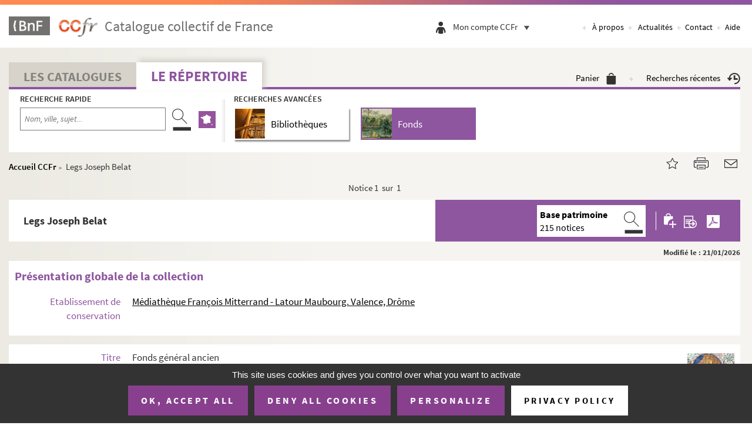

--- FILE ---
content_type: text/html;charset=UTF-8
request_url: https://ccfr.bnf.fr/portailccfr/ark:/16871/007Fonds_3668
body_size: 17870
content:
<!-- header : jsp/public/header.jsp -->
<!DOCTYPE html>
<html xmlns="http://www.w3.org/1999/xhtml" lang="fr" dir="ltr">
<head>

    <meta http-equiv="X-UA-Compatible" content="IE=edge" />

    <link rel="canonical" href="https://ccfr.bnf.fr/portailccfr/ark:/16871/007Fonds_3668"/>
<title>Legs Joseph Belat, 1601-1700</title>
<meta name="description" content=" | Legs Joseph Belat, 1601-1700 | Legs Joseph Belat, 1601-1700" />
<meta name="DC.description" content=" | Legs Joseph Belat, 1601-1700 | Legs Joseph Belat, 1601-1700" />

<meta name="DC.title" lang="fr" content="Legs Joseph Belat, 1601-1700" />
<meta name="keywords" content='ead, base, patrimoine, documentaire, catalogue, collectif, France, ccfr, rnbfd, bnf, Legs Joseph Belat, 1601-1700' />

<script>
var title_ead = " Legs Joseph Belat, 1601-1700 | Fonds et sous-fonds | Catalogue collectif de France (CCFr)";
/* 	window.headPrefix="";
	window.headTitle = ' | Fonds et sous-fonds | Catalogue collectif de France (CCFr)'; */
</script>


<meta id="myViewport" name="viewport" content="width=device-width, initial-scale=1.0">

    <meta http-equiv="Pragma" content="no-cache" />
<meta http-equiv="Cache-Control" content="no-cache" />
<meta http-equiv="Expires" content="0" />
<base href="https://ccfr.bnf.fr/portailccfr/"/><link rel="stylesheet" href="bootstrap-3.2.0/css/bootstrap.min.css" type="text/css" />
    <link rel="stylesheet" href="https://code.jquery.com/ui/1.11.2/themes/smoothness/jquery-ui.css">
    <style>
        :root {
            --main-bg-color: #00ae8d;
            --main-bt-color: #ffab4c;
            /*     --main-bg-color: #21618c;
                --main-bt-color: #21618c; */
            --main-se-color: #99999a;
        }
    </style>
        <link rel="stylesheet" type="text/css" href="css/public/ccfr/jquery.mCustomScrollbar.css" /><link rel="stylesheet" type="text/css" href="css/jquery-ui-themes-1.11.0/themes/smoothness/jquery-ui.min.css" /><link rel="stylesheet" type="text/css" href="css/jquery/jquery-confirm/jquery-confirm.min.css" /><link rel="stylesheet" type="text/css" href="css/fontawesome/css/font-awesome.min.css" /><link rel="stylesheet" type="text/css" href="css/jquery/daterangepicker/daterangepicker.css" /><link rel="stylesheet" type="text/css" href="css/override.css" /><link rel="stylesheet" type="text/css" href="css/jquery/jquery-confirm/jquery-confirm.min.css" /><link rel="stylesheet" type="text/css" href="css/jquery-ui-themes-1.11.0/themes/smoothness/jquery-ui.min.css" /><link rel="stylesheet" type="text/css" href="css/jquery/jquery-confirm/jquery-confirm.min.css" /><link rel="stylesheet" type="text/css" href="css/fontawesome/css/font-awesome.min.css" /><link rel="stylesheet" type="text/css" href="css/jquery/daterangepicker/daterangepicker.css" /><link rel="stylesheet" type="text/css" href="css/override.css" /><link rel="stylesheet" type="text/css" href="css/override.css" /><link rel="stylesheet" type="text/css" href="css/jquery-ui-themes-1.11.0/themes/smoothness/jquery-ui.min.css" /><link rel="stylesheet" type="text/css" href="css/jquery/jquery-confirm/jquery-confirm.min.css" /><link rel="stylesheet" type="text/css" href="css/fontawesome/css/font-awesome.min.css" /><link rel="stylesheet" type="text/css" href="css/jquery/daterangepicker/daterangepicker.css" /><link rel="stylesheet" type="text/css" href="css/override.css" /><link rel="stylesheet" type="text/css" href="css/public/ccfr/tipso.min.css" /><link rel="stylesheet" type="text/css" href="css/jquery-ui-themes-1.11.0/themes/smoothness/jquery-ui.min.css" /><link rel="stylesheet" type="text/css" href="css/jquery/jquery-confirm/jquery-confirm.min.css" /><link rel="stylesheet" type="text/css" href="css/fontawesome/css/font-awesome.min.css" /><link rel="stylesheet" type="text/css" href="css/jquery/daterangepicker/daterangepicker.css" /><link rel="stylesheet" type="text/css" href="css/override.css" /><link href="css/public/ccfr/style.css" rel="stylesheet" type="text/css"/>
    <link href="css/public/ccfr/header.css" rel="stylesheet" type="text/css"/>
    <link rel="shortcut icon" href="icons/css/public/ccfr/images/favicon.ico" />
    <link href="css/public/ccfr/cookie.css" rel="stylesheet" type="text/css"/>
    <link rel="stylesheet" type="text/css" href="css/vendors/tarteaucitron/tarteaucitron.css" /><link rel="stylesheet" type="text/css" href="css/jquery-ui-themes-1.11.0/themes/smoothness/jquery-ui.min.css" /><link rel="stylesheet" type="text/css" href="css/jquery/jquery-confirm/jquery-confirm.min.css" /><link rel="stylesheet" type="text/css" href="css/fontawesome/css/font-awesome.min.css" /><link rel="stylesheet" type="text/css" href="css/jquery/daterangepicker/daterangepicker.css" /><link rel="stylesheet" type="text/css" href="css/override.css" /><link rel="stylesheet" type="text/css" href="css/cookies/cookies.css" /><link rel="stylesheet" type="text/css" href="css/jquery-ui-themes-1.11.0/themes/smoothness/jquery-ui.min.css" /><link rel="stylesheet" type="text/css" href="css/jquery/jquery-confirm/jquery-confirm.min.css" /><link rel="stylesheet" type="text/css" href="css/fontawesome/css/font-awesome.min.css" /><link rel="stylesheet" type="text/css" href="css/jquery/daterangepicker/daterangepicker.css" /><link rel="stylesheet" type="text/css" href="css/override.css" /><script src="script/messages_fr.js" type="text/javascript"></script>
<script src="script/jquery/jquery-1.10.2.min.js" type="text/javascript"></script>
<script src="script/jquery/jquery-ui-1.11.0.min.js" type="text/javascript"></script>
<script src="script/jquery/jquery-confirm/jquery-confirm.js" type="text/javascript"></script>
<script src="script/jquery/daterangepicker/moment.min.js" type="text/javascript"></script>
<script src="script/jquery/daterangepicker/daterangepicker.js" type="text/javascript"></script>
<script src="script/base.js" type="text/javascript"></script>
<script src="script/FloraUtils.js" type="text/javascript"></script>
<script src="script/system.js" type="text/javascript"></script>
<script src="script/form.js" type="text/javascript"></script>
<script src="script/input.js" type="text/javascript"></script>
<script src="script/ctrl.js" type="text/javascript"></script>
<script src="script/tools.js" type="text/javascript"></script>
<script src="script/xml.js" type="text/javascript"></script>
<script src="script/inputwidget.js" type="text/javascript"></script>
<script src="script/MessageBox.js" type="text/javascript"></script>
<script src="script/DatePicker.js" type="text/javascript"></script>
<script type="text/javascript">var sysIsUTF8 = true;</script>
<script src="script/public/public.js" type="text/javascript"></script>
<script src="script/search_cache.js" type="text/javascript"></script>
<script src="https://code.jquery.com/ui/1.11.2/jquery-ui.js"></script>
    <script src="script/public/ccfr/bootstrap.min.js" type="text/javascript"></script>
<script src="script/public/ccfr/jquery.placeholder.min.js" type="text/javascript"></script>
<script src="script/public/ccfr/tipso.min.js" type="text/javascript"></script>
<script src="script/public/ccfr/jquery.mCustomScrollbar.concat.min.js" type="text/javascript"></script>
<script src="script/public/ccfr/jquery.dotdotdot.min.js" type="text/javascript"></script>
<script src="script/public/ccfr/script.js" type="text/javascript"></script>
<script src="script/public/ccfr/init.js" type="text/javascript"></script>
<script src="script/public/ccfr/checkAll.js" type="text/javascript"></script>
<script src="script/public/ccfr/resize.js" type="text/javascript"></script>
<script src="script/vendors/tarteaucitron/tarteaucitron.js" type="text/javascript"></script>
<script src="script/cookies/CookiesManager.js" type="text/javascript"></script>
<!--[if IE 9]>
        <script src="script/public/ccfr/placeholders.min.js" type="text/javascript"></script>
<![endif]-->

    <script type="text/javascript">


        // Avoid Jquery conflicts
        var $jq = jQuery;
        var currentURI = window.location.href;
        window.indisponible = '';
        function sysGetAppRoot()
        {
            return "https://ccfr.bnf.fr/portailccfr";
        }
        function sysGetExtAppRoot()
        {
            return "";
        }
        function getRecordId()
        {
            return "eadfonds:EADC:Fonds_3668";
        }
        var sysIsUTF8 = true;
        $(document).ready(function(){
            $("#frmLogin").submit(function(){
                var success = true;
                var code = $("#frmLogin input[name='code']").val();
                var password = $("#frmLogin input[name='password']").val();
                if(code.trim() === "") {
                    $("#frmLogin input[name='code']").addClass("form-input-error");
                    success = false;
                }
                if(password.trim() === "") {
                    $("#frmLogin input[name='password']").addClass("form-input-error");
                    success = false;
                }
                return success;
            });
            $("#frmLogin input[name='code'], #frmLogin input[name='password']").keyup(function(){
                if($(this).hasClass("form-input-error")) {
                    if($(this).val().trim() != "") {
                        $(this).removeClass("form-input-error");
                    }
                }
            });
            $("#frmLogin input").bind('keypress', function(e){
                var code = e.keyCode || e.which;
                if(code == 13) { //Enter keycode
                    $("#frmLogin").submit();
                }
            });
            $("#display-name-loggin, .espace-perso .espace").click(function(){
                $(".user-menubar-content").toggle();
                if ( $(".user-menubar-content").is(':visible') ) {
                    $("#open-user-menubar").hide();
                    $("#close-user-menubar").show();
                    $("#display-name-loggin").attr("aria-expanded","true");
                } else {
                    $("#open-user-menubar").show();
                    $("#close-user-menubar").hide();
                    $("#display-name-loggin").attr("aria-expanded","false");
                }
            });
        });

        CookiesManager.init({
            privacyUrl: "jsp/public/index.jsp?action=public_a_propos&subMenuId=cookieDoc",
            orientation: "bottom",
            manageCookie: true,
            managePosition: 'BottomLeft',
            services: {
                xiti: {
                    xtsite: '18798',
                    xtn2:'34'
                }
            }
        });
    </script>
</head>
    <body>

<!-- Cookies bandeau -->
<header id="header" role="banner" class="header">
    <img src="icons/css/public/ccfr/images/border_header.jpg" alt="" class="borderHeader"/>
    <div class="menu-tetiere">
        <div class="container">
            <div class="row">
                <div class="logo">
                    <div class="logo-navigation">
                        <a href="http://www.bnf.fr">
                            <img alt='BNF' class="bnf_logo_header" src="icons/css/public/ccfr/images/logo_header_1.png" />
                        </a>
                        <a href="https://ccfr.bnf.fr/portailccfr/jsp/public/index.jsp" class="logo_ccfr">
                            <img alt="CCFr (Aller à l'accueil)" class="ccfr_logo_header"  src="icons/css/public/ccfr/images/logo_ccfr.png" />
                        </a>
                    </div>

                    <span>
                           Catalogue collectif de France</span>
                    </div>

                <div style="float: right;clear: right;">
                    <div class="connexion">
                        <ul class="list" style="padding-inline-start: 0px;">
                            <li class="personal-account"><a href="https://ccfr.bnf.fr/portailccfr/jsp/public/index.jsp?action=public_historique" >
                                    <img class="icon_recherches" src="icons/css/public/ccfr/images/icon_recherches.png" alt="recherche"/>
                                </a>
                            </li>
                            <li class="personal-account"><a href="jsp/public/index.jsp?action=public_basket">
                                <img class="icon_panier" src="icons/css/public/ccfr/images/icon_panier.png" alt="panier" />
                            </a>
                            </li>
                            <li>
                                <div class="espace-perso">
                                    <img class="espace" src="icons/css/public/ccfr/images/icon_espace.png" alt="espace personnel" />
                                    <!--                             <img class="separateur" src="icons/css/public/ccfr/images/separateur.png" alt=""> -->
                                    <div class="text" title="Mon compte CCFr" >
                                        <button id="display-name-loggin" class="noselect button-like-link" aria-expanded="false">
                                            Mon compte CCFr<div class="btn-toggle-menubar">
                                                <img id="open-user-menubar" src="icons/css/public/ccfr/images/icon_chevron.png" alt="">
                                                <img id="close-user-menubar" src="icons/css/public/ccfr/images/icon-close-menu.png" alt="">
                                            </div>
                                        </button>
                                    </div>
                                    <form method="post" action="servlet/LoginServlet" target="_parent" name="frmLogin" id="frmLogin">
                                        <!-- Input hidden -->
                                        <input type="hidden" name="success" value="jsp/public/index.jsp" />
                                        <input type="hidden" name="failure" value="jsp/public/index.jsp?action=jsp/public/error/error_login.jsp" />
                                        <input name="record" value="" type="hidden">
                                        <input name="docflowFilePath" value="" type="hidden">
                                        <input name="docflowRecordId" value="" type="hidden">
                                        <input name="userRep" value="" type="hidden">
                                        <input name="version" value="1" type="hidden">
                                        <input name="borrower" value="Professionnel" type="hidden">
        
                                        <div class="user-menu" id="display-user-menu">
                                            <!-- User is not logged -->
                                            <div class="user-menubar-content" style="left: -35px;">
                                                <div style="position: relative;">
                                                    <label for="code-login">Code</label>
                                                    <input id="code-login" class="search-element clearable" type="text" autocomplete="username" placeholder="Code" name="code">
                                                    <label for="code-pwd">Mot de passe</label>
                                                    <input id="code-pwd" class="search-element clearable" type="password" autocomplete="current-password" placeholder="Mot de passe" name="password">
                                                    <div class="user-menu-bottom">
                                                        <a class="user-btn-connexion" onclick="$('#frmLogin').submit()">
                                                            Se connecter
                                                        </a>
                                                        <a class="user-mdp-oublie" href="https://ccfr.bnf.fr/portailccfr/jsp/public/index.jsp?action=public_get_my_password">
                                                            Mot de passe oublié ?
                                                        </a>
                                                        <a class="user-creer-compte" href="https://ccfr.bnf.fr/portailccfr/jsp/public/index.jsp?action=public_create_user_account">
                                                            Créer un compte
                                                        </a>
                                                    </div>
                                                </div>
                                            </div>
                                            </div>
                                    </form>
        
                                    <div class="espace-perso-layer">
                                        <a>Mon compte CCFr</a>
                                    </div>
                                </div>
                            </li>
                        </ul>
                    </div>
                    <nav class="nav-acces hidden-nav visible-liste" aria-label="Navigation principale">
                        <ul class="list">
                            <li>
                                <a class="mAPropos" href="https://ccfr.bnf.fr/portailccfr/jsp/public/index.jsp?action=public_a_propos"
                                   title="Connaître le CCFR"
                                >
                                    À propos</a>
                            </li>
                            <li>
                                <a class="mActualites" href="https://ccfr.bnf.fr/portailccfr/jsp/public/index.jsp?action=public_actualites"
                                   title="Actualités du CCFR"
                                >Actualités</a>
                            </li>
                            <li><a class="mContact" href="https://ccfr.bnf.fr/portailccfr/jsp/public/index.jsp?action=public_contact"
                                   title="Contacter l'équipe du CCFR"
                            >Contact</a></li>
                            <li><a class="mAide" href="https://ccfr.bnf.fr/portailccfr/jsp/public/index.jsp?action=public_aide" title="Aide en ligne du CCFR"
                            >Aide</a></li>
                        </ul>
                    </nav>
                    <nav class="nav-acces visible-nav" style="position: relative" aria-label="Navigation principale">
                        <button class="button-like-link" aria-expanded="false">
                            <img id="open-menu-header" src="icons/css/public/ccfr/images/icon_menu_mobile.png" alt="menu" style="display: inline;" >
                            <img id="close-menu-header" style="display: none;" src="icons/css/public/ccfr/images/icon_close_menu_mobile.png" alt="menu" >
                        </button>
                        <ul id="menu-header">
                            <li><a class="mAPropos"  href="https://ccfr.bnf.fr/portailccfr/jsp/public/index.jsp?action=public_a_propos" >À propos</a></li>
                            <li><a class="mActualites" href="https://ccfr.bnf.fr/portailccfr/jsp/public/index.jsp?action=public_actualites" >Actualités</a></li>
                            <li><a class="mContact" href="https://ccfr.bnf.fr/portailccfr/jsp/public/index.jsp?action=public_contact" >Contact</a></li>
                            <li><a class="mAide">Aide</a></li>
                        </ul>
                    </nav>
                </div>
            </div>
        </div>
    </div>
</header>
<!-- fin header : jsp/public/header.jsp -->
             
             
             
             <script>
       window._favoriteRecordId='eadfonds:EADC:Fonds_3668';
    </script>
	<!-- template jsp/tools/autocomplete.jspf -->

<style>
.ui-autocomplete {
   max-height: 150px;
   overflow-y: auto;
   /* prevent horizontal scrollbar */
   overflow-x: hidden;
}
/* IE 6 doesn't support max-height
* we use height instead, but this forces the menu to always be this tall
*/
* html .ui-autocomplete {
   height: 150px;
}
</style>

<script>
	var AUTOCOMPLETE_DEBUG       = ("false" == "true");
	var AUTOCOMPLETE_DELAY       =   750;
	var AUTOCOMPLETE_MAX_MATCHES =   30;
	var AUTOCOMPLETE_MIN_LENGTH  =   2;
	   
	if ( !inputCtrlValMini(AUTOCOMPLETE_DELAY, false, 750, "")) {
	   AUTOCOMPLETE_DELAY = 750;
	}
	   
	if ( !inputCtrlValMini(AUTOCOMPLETE_MAX_MATCHES, false, 5, "")) {
	   AUTOCOMPLETE_MAX_MATCHES = 5;
	}
	
	if ( !inputCtrlValMini(AUTOCOMPLETE_MIN_LENGTH, false, 2, "")) {
	   AUTOCOMPLETE_MIN_LENGTH = 2;
	}
</script>

<script src="script/autocomplete/autocomplete.js" type="text/javascript"></script>
<!-- /template jsp/tools/autocomplete.jspf -->
<form name='sysActionForm' method='post' action='tobedefined' style='display:none'>
<input type="hidden" name="sysActionFormHidden"/>
</form>
<div id='sysModalPopup' class='sysModalPopup'>
</div>
<link href="css/public/ccfr/style.css" rel="stylesheet" type="text/css"/>
<link href="css/public/ccfr/page.css" rel="stylesheet" type="text/css"/>
<script>
    function addParamCarto() {
        var carto = $("<input>").attr("type", "hidden").attr("name", "carto").val("true");
        $("#RNBCD_GLOBALE").append($(carto));
    }
</script>

<div class="entete-onglet">
    <div id="content" class="container">
        <div class="row">
            <div class="col-md-12">
                <div class="navigation">
                    <div class="onglet-nonActive"><a
                            href="https://ccfr.bnf.fr/portailccfr/jsp/public/index.jsp?action=public_formsearch_catalogue">Les
                        catalogues</a></div>
                    <div class="onglet-active repertoire"><a
                            href="https://ccfr.bnf.fr/portailccfr/jsp/public/index.jsp?action=public_formsearch_repertoire">Le
                        Répertoire</a></div>
                    <div class="personal-account">
                        <a href="jsp/public/index.jsp?action=public_basket"
                           title="Voir le panier">Panier<img
                                src="icons/css/public/ccfr/images/icon_panier.png" alt="Voir le panier"/></a>
                        <img class="separateur" src="icons/css/public/ccfr/images/separateur.png" alt=""/>
                        <a href="https://ccfr.bnf.fr/portailccfr/jsp/public/index.jsp?action=public_historique"
                           title="Recherches récentes"
                           alt="Recherches récentes">Recherches récentes<img
                                src="icons/css/public/ccfr/images/icon_recherches.png" alt="Recherches récentes"/></a>
                    </div>
                </div>
                <br class="quitter"/>
            </div>
        </div>
    </div>
</div>
<div class="entete-search">
    <div id="content" class="container">
        <div class="row">
            <div class="col-md-12">
                <div class="zone-recherche recherche-repertoire">
                    <div class="recherche-rapide">
                        <div class="titre">
                            <h2>Recherche rapide </h2>
                        </div>
                        <form name="RNBCD_GLOBALE" class="search-form" border="0" id="RNBCD_GLOBALE" method="post" role="search" action="servlet/ActionFlowManager?confirm=action_confirm&amp;forward=action_forward&amp;action=public_search_top" onsubmit="return RNBCD_GLOBALE_onSubmit(this)"><label style="display: none" for="CRIT1">recherche</label>
                            <input class="search-element not-reset-input clearable" placeholder="Nom, ville, sujet..."
                                   type="text" name="CRIT1" id="CRIT1" notCached="true"
                                   aria-label="Recherche par nom, ville, sujet..."/>
                            <a class="search-btn-element"
                               onclick="searchFormGlobal();javascript:document.getElementById('RNBCD_GLOBALE').submit();return false;">
                                <img src="icons/css/public/ccfr/images/icon_recherche.png" alt="Rechercher"/>
                            </a>

                            <a class="francemap-element-mb"
                                href="https://ccfr.bnf.fr/portailccfr/jsp/public/index.jsp?action=public_search_result_cartography">
                                <img src="icons/css/public/ccfr/images/icon_map.png" title="Recherche cartographique" />
                            </a>

                            <input type='hidden' name='faceted' value='false' notCached="true"/>
                            <input type='hidden' name='menubar' value='public_menubar_repertoire'/>
                            <input type='hidden' name='menu_view' value='public_menu_view'/>
                            <input type='hidden' name='query' value='RNBCD_GLOBALE' />
<input type='hidden' name='source' value='all_rnbcd' />

<input type='hidden' name='sysFormTagHidden' /><input type='hidden' name='ActionManagerInit' value='true' /></form>
<script type="text/javascript">//<![CDATA[ 

function RNBCD_GLOBALE_onSubmit(frm){
sysStoreFormValues('win_system', frm.name, frm.name);

return true;}

$(document).ready(function() {

sysRestoreFormValues('win_system', 'RNBCD_GLOBALE', 'RNBCD_GLOBALE');

});//]]></script>
</div>
                    <div class="recherche-ciblee">
                        <div class="titre">
                            <h2>Recherches avancées</h2>
                        </div>
                        <div class="recherche-ciblee__options">
                            <div onclick="document.location.href='jsp/public/index.jsp?action=public_formsearch_institution'"
                                 class="bloc-figure cible-repertoire">
                                <div class="theme-figure" onclick="document.location.href='jsp/public/index.jsp?action=public_formsearch_institution'">
	<a href="https://ccfr.bnf.fr/portailccfr/jsp/public/index.jsp?action=public_formsearch_institution" >
		<figure>
			<img src="icons/css/public/ccfr/images/figure_5.png" alt="Recherche avancée de Bibliothèques" />
		</figure>
	</a>
	<div class="separator"></div>
	<h3>Bibliothèques</h3>
</div>
</div>
                            <div onclick="document.location.href='jsp/public/index.jsp?action=public_formsearch_fonds'"
                                 class="bloc-figure theme-repertoire menu-fonds active">
                                <div class="theme-figure" onclick="document.location.href='jsp/public/index.jsp?action=public_formsearch_fonds'">
	<a href="https://ccfr.bnf.fr/portailccfr/jsp/public/index.jsp?action=public_formsearch_fonds" >
		<figure>
			<img src="icons/css/public/ccfr/images/figure_6.png" alt="Recherche avancÃ©e de Fonds"/>
		</figure>
	</a>
	<div class="separator"></div>
	<h3>Fonds</h3>
</div>
</div>
                        </div>
                    </div>
                </div>
            </div>
        </div>
    </div>
</div>


<link href="css/public/ccfr/style2.css" rel="stylesheet" type="text/css"/>
<link href="css/public/ccfr/page2.css" rel="stylesheet" type="text/css"/>
<style>
#descrip-top .title {
    color: #fd7438;
    text-align: right;
    padding-bottom: 1%;
}
</style>
   <script>
       // Pour gestion de l'affichage de la div des localisations
       var HAS_CLUSTER = true;
      
   </script>
<main role="main" id="main">
<script>
	// For title head
	if("EADC" == "RSS_NEWS") {
		window.headTitle = 'Actualités';
		window.AppContexte = "/portailccfr";
	} else {
		window.sourceCouranteBase = "eadfonds";
		window.sourceCourante = "Fonds et sous-fonds";
		window.tableCourante = "EADC";
	}
</script>

<!-- info de débuggage 
source courante :  eadfonds
table courante :   EADC
notice courante :  eadfonds:EADC:Fonds_3668
vue sélectionnée : /jsp/public/view/catalogue/ead/view_ead_fonds.jsp
-->

<link href="css/public/ccfr/page2.css" rel="stylesheet" type="text/css" />
<link href="css/public/ccfr/style2.css" rel="stylesheet" type="text/css" />
<link href="css/public/ccfr/ead-tree.css" rel="stylesheet" type="text/css" />
<link href="css/public/ccfr/jquery.scrollbar.css" rel="stylesheet" type="text/css" />

<link href="css/public/ccfr/eadfonds.css" rel="stylesheet" type="text/css" />
<div id="content" class="container content-unimarc">
    <!---->

<div class="row">
	<div class="col-md-12">
		<div class="detail">
			<div class="ariane">
			   <h6><a href="https://ccfr.bnf.fr/portailccfr/jsp/public/index.jsp">Accueil CCFr</a>&nbsp; > <span id="exForm"> &nbsp;</span>
			   <span id="cur_node" style="word-break:break-all;"><span style="display:none">EADC</span>
		Legs Joseph Belat</span></h6>
			 </div>
			 <div class="partage">
	<a id="favorite" href="#picto-star" rel="sidebar"><img src="icons/css/public/ccfr/images/icon-star.png" alt="Ajouter aux favoris"></a>
	<a id="picto-print" class="print_partage" href="" onclick="javascript:printAction();return false;"><img src="icons/css/public/ccfr/images/icon-print.png"  alt="Imprimer cette page (nouvelle fenêtre)" ></a>
	<a id="picto-mail" class="email_partage" href="#picto-mail" onclick="javascript:emailAction();return false;"><img src="icons/css/public/ccfr/images/icon-mail.png" alt="Partager par mail (nouvelle fenêtre)" ></a>
</div>
<script>
function _localHref() {
   if(window._favoriteRecordId != null && window._favoriteRecordId != "")
      return getLocalRef(_favoriteRecordId);
   return location.href;
}
function getLocalRef() {
   var appName=location.pathname.split('/')[1];
   var urlStart = location.href.split(appName)[0];
   return urlStart+appName+"/jsp/index_view_direct_anonymous.jsp?record="+window._favoriteRecordId;
}

$("#favorite").attr("href",_localHref());
$("#favorite").attr("title",window.document.title);
$("#favorite").click(function() {
	if ( navigator.appName == 'Microsoft Internet Explorer' || navigator.userAgent.indexOf("Trident")>0) { 
		window.external.AddFavorite(_localHref(), window.document.title);
		return false;
	}
	// Firefox
	else if(window.sidebar) {
		//nothings to do
		window.sidebar.addPanel(document.title, _localHref(), "");
	}
	// Autres cas
	else {
		alert("Ajouter aux signets de votre navigateur l'adresse suivante :\n" + _localHref());
		return false;
	}
});



function emailAction(){
   if($("#frmMailRecord").size() > 0) {
      $("#frmMailRecord").submit();
   } else {
      window.location.href="mailto:?subject="+document.title+"&body="+escape( _localHref());
   }
}

function printAction() {
   if($("#frmPrintRecord").size() > 0) {
      $("#frmPrintRecord").submit();
   } else {
      window.print();
   }
}
</script><form  id="frmPrintRecord" target="_blank"   style="display:none;" action='jsp/tools/print/print_record_with_template.jsp' name="frmPrintRecord" method="post" border="0">
       <input name="record" type="hidden" border="0" value="eadfonds:EADC:Fonds_3668" /><input value="ead_print_default" 
                type="hidden" border="0" 
                name="EADCprintViewAction"  
                id="EADCprintViewAction"/>
        <input name="viewChoiceId" type="hidden" border="0" value="EADCprintViewAction" /></form>
<form  id="frmMailRecord" name="frmMailRecord" target="_blank" style="display:none;" action='jsp/tools/mail/mail_record_with_template.jsp'  method="post" border="0">      
         <input name="record" type="hidden" border="0" value="eadfonds:EADC:Fonds_3668" /><input name="recordId" type="hidden" border="0" value="eadfonds:EADC:Fonds_3668" /><input value="ead_mail_default" 
                type="hidden" border="0" 
                name="EADCmailViewAction"  
                id="EADCmailViewAction"/>
        <input name="viewChoiceId" type="hidden" border="0" value="EADCmailViewAction" /></form>
   <br class="quitter"/>
		</div>
		<div class="content-page content-liste">
		    <div class="row menu-navbar-notice">
					<div class="col-xs-2 text-left">
				  		</div>
				  <div class="col-xs-8 text-center">
				  	<div class="nbr-notice">
						<span>Notice </span>
						<form name="show_notice_rank" border="0" method="post" style="display:inline" action="servlet/ViewManager?&amp;source=null&amp;action=public_direct_view&amp;query=null" onsubmit="return show_notice_rank_onSubmit(this)">1&nbsp;
								sur 
								&nbsp;1<input type="hidden" name="menu"      value="public_menu_view" />
							<input type="hidden" name="getCache"  value="eadfonds.EADC" />
							<input type="hidden" name="fromList"  value="" />
							<input type="hidden" name="assist"    value="" />
							<input type="hidden" name="source"    value="null" />
							<input type="hidden" name="table"     value="" />
							<input type="hidden" name="fieldName" value="" />
							<input type="hidden" name="fieldId"   value="" />
				      
							<script>
								function showNoticeRankFormSubmit(){
									var formShowNoticeRank = document.forms["show_notice_rank"];
									formShowNoticeRank.submit();
								}
							</script>
						
<input type='hidden' name='sysFormTagHidden' /></form>
<script type="text/javascript">//<![CDATA[ 

function show_notice_rank_onSubmit(frm){

return true;}
//]]></script>
</div>
				</div>
				<div class="col-xs-2 text-right">
					<script>
						$(document).ready(function(){
							var fctClickS = $(".suivant").find("a").attr("onclick");
							$(".suivant").attr("onclick", fctClickS);
							$(".suivant").find("a").attr("onclick", "");
							
							var fctClickP = $(".precedent").find("a").attr("onclick");
							$(".precedent").attr("onclick", fctClickP);
							$(".precedent").find("a").attr("onclick", "");
						});
					</script>
				</div>		
			</div>
			</div>
	</div>
</div>
<!-- jsp/public/view/catalogue/ead/ead_record_view.jsp -->
<!--
KEYWORD : ADAPTATION SPECIFIQUE CLIENT CCFR
OBJET : ce fichier a été totalement remanié pour gérer les deux sources ead/eadcgm et
afficher les données BMR de nom de bibliotheque
AUTEUR : NSC
DATE : 15.05.2005
-->
<script src="script/layouttree.js" type="text/javascript"></script>
<script src="script/public/ccfr/eadTree.js" type="text/javascript"></script>
<script src="script/public/ccfr/jquery.scrollbar.min.js" type="text/javascript"></script>
<div class="row row_ead">
        <div class="col-md-7 col-xs-5">
            <div class="left-side-notice">
                <h1 class="titre-notice">
                    Legs Joseph Belat</h1>
            </div>
        </div>
        <div class="col-md-5 col-xs-7 right-side-notice-container">
            <div class="right-side-notice">

                <div id="eadfondsViewBmrUnimarcLinks" style="display: flex; align-items: center">
                                <div style="margin-right: 7px;">
            <a class="bounce-button" rel="nofollow"
                href="jsp/public/search/public_search_reference.jsp?targetRecord=bmr:FONDS:1052&sourceTable=UNIMARC&source=bmr">
                <div class="title">
                    Base patrimoine
                    <div class="legend">215
                        notices
                    </div>
                </div> <img alt="Recherche" src="icons/css/public/ccfr/images/icon_recherche.png" />
            </a>
        </div>
        <div style="margin-left: 10px;">
           <img class="separator-basepatrimoine" src="icons/css/public/ccfr/images/separateur_white.png" alt="">
        </div>
        </div>
                    <div class="option-notice center-flex" style="padding-bottom: 0; float: none;">

                    <a border="0" id="basketAddBtn_STANDARD" onmouseout="sysImageMouseOut(&#x27;imgButtonTag_12820&#x27;,&#x27;icons/css/public/ccfr/images/icon_addlock.png&#x27;)" onmouseover="sysImageMouseOver(&#x27;imgButtonTag_12820&#x27;,&#x27;icons/css/public/ccfr/images/icon_addlock.png&#x27;)" onblur="sysImageMouseOut(&#x27;imgButtonTag_12820&#x27;,&#x27;icons/css/public/ccfr/images/icon_addlock.png&#x27;)" onfocus="sysImageMouseOver(&#x27;imgButtonTag_12820&#x27;,&#x27;icons/css/public/ccfr/images/icon_addlock.png&#x27;)" title="Ajouter au panier" onClick="javascript:frmActionExecuteOnly(&#x27;&#x27;,&#x27;/portailccfr/servlet/ActionFlowManager?confirm=action_confirm&amp;forward=action_forward&#x27;,&#x27;actionName&#x27;,&#x27;basket_add&#x27;,&#x27;basketCategory&#x27;,&#x27;STANDARD&#x27;,&#x27;record&#x27;,&#x27;eadfonds:EADC:Fonds_3668&#x27;,&#x27;&#x27;,&#x27;&#x27;,&#x27;&#x27;,&#x27;&#x27;,&#x27;&#x27;,&#x27;&#x27;,&#x27;&#x27;,&#x27;&#x27;,&#x27;&#x27;,&#x27;&#x27;,&#x27;&#x27;,&#x27;&#x27;,&#x27;&#x27;,&#x27;&#x27;,&#x27;&#x27;,&#x27;&#x27;,&#x27;&#x27;,&#x27;&#x27;);return false;" href="javascript:;"><img id="basketAddBtn_STANDARD" name="imgButtonTag_12820" border="0" src="icons/css/public/ccfr/images/icon_addlock.png" alt="Ajouter au panier" title="Ajouter au panier" /></a><!-- Exporter -->
                    <a class="exporter" border="0" target="_blank" onmouseout="sysImageMouseOut(&#x27;imgButtonTag_12821&#x27;,&#x27;icons/css/public/ccfr/images/icon_exporter.png&#x27;)" onmouseover="sysImageMouseOver(&#x27;imgButtonTag_12821&#x27;,&#x27;icons/css/public/ccfr/images/icon_exporter.png&#x27;)" onblur="sysImageMouseOut(&#x27;imgButtonTag_12821&#x27;,&#x27;icons/css/public/ccfr/images/icon_exporter.png&#x27;)" onfocus="sysImageMouseOver(&#x27;imgButtonTag_12821&#x27;,&#x27;icons/css/public/ccfr/images/icon_exporter.png&#x27;)" title="Exporter" href="servlet/ActionFlowManager?confirm=action_confirm&amp;forward=action_forward&amp;action=public_export&amp;record=eadfonds%3AEADC%3AFonds_3668"><img  name="imgButtonTag_12821" border="0" src="icons/css/public/ccfr/images/icon_exporter.png" alt="Exporter" title="Exporter" /></a><a border="0" target="_blank" onmouseout="sysImageMouseOut(&#x27;imgButtonTag_12822&#x27;,&#x27;icons/css/public/ccfr/images/icon_pdf.png&#x27;)" onmouseover="sysImageMouseOver(&#x27;imgButtonTag_12822&#x27;,&#x27;icons/css/public/ccfr/images/icon_pdf.png&#x27;)" onblur="sysImageMouseOut(&#x27;imgButtonTag_12822&#x27;,&#x27;icons/css/public/ccfr/images/icon_pdf.png&#x27;)" onfocus="sysImageMouseOver(&#x27;imgButtonTag_12822&#x27;,&#x27;icons/css/public/ccfr/images/icon_pdf.png&#x27;)" title="Fichier PDF de l&#x27;instance" href="servlet/FileManager?repository=ead_pdf&amp;file=eadfonds%2Fpublic%2FVALENCE-BM_3667.pdf&amp;saveAs=VALENCE-BM_3667.pdf"><img  name="imgButtonTag_12822" border="0" src="icons/css/public/ccfr/images/icon_pdf.png" alt="Fichier PDF de l&#x27;instance" title="Fichier PDF de l&#x27;instance" /></a></div>
                    </div>
        </div>
    </div>

    <div class="row">
            <div class="col-md-12">
                <div class="date-modifcation">Modifié le : 21/01/2026</div>
                </div>
        </div>
    <div class="row">
        <div class="col-md-12 col-resultat-repertoire">
            <div class="extrait-recherche content-repertoire display-public">
                <div class="description-content off no-truncated">
                    <h2 class="titreh2decale">Présentation globale de la collection</h2>
                    <table class="descrip-header" cellpadding="0" cellspacing="0">
                        <tr class="blank-after">
                                <td class="highlight align_left" width="33%">Etablissement de conservation</td>
                                <td>
                                    <form id="search-instit" method="post"
                                          action="servlet/ActionFlowManager?confirm=action_confirm&forward=action_forward&action=public_search_federated">
                                        <input type="hidden" name="INSTITUTION_RCR" value="263626101"/>
                                        <input name="faceted" value="false" type="hidden"/>
                                        <input name="menubar" value="public_menubar_manuscrits" type="hidden"/>
                                        <input name="menu_view" value="public_menu_view" type="hidden"/>
                                        <input name="source" value="allead" type="hidden"/>
                                        <input name="sourceSelection" value="eadcgm" type="hidden"/>
                                        <input name="sortCol" value="0:asc,1:asc" type="hidden"/>
                                        <input name="sortWay" value="asc" type="hidden"/>
                                        <input name="async" value="false" type="hidden"/>
                                        <input name="query" value="CCFR_INSTITUTIONS_ALL" type="hidden"/>
                                        <input name="sysFormTagHidden" value="" type="hidden"/>
                                        <input name="ActionManagerInit" value="true" type="hidden"/>
                                    </form>
                                    <a    href="javascript:sysDoAction('public_menu_view', '/portailccfr/servlet/ViewManager', '_self', 'record=rnbcd%3AINSTITUTION%3A7536&setCache=sourcetable&fromList=true','')"><span>Médiathèque François Mitterrand - Latour Maubourg. Valence, Drôme</span></a></td>
                            </tr>
                        </table>
                </div>
            </div>
        </div>
    </div>
    <div class="row" style="padding-top: 15px;">
        <div class="col-md-12 col-resultat-repertoire">
            <div class="extrait-recherche content-repertoire display-public">
                <div class="description-content off no-truncated">

                        <table class="descrip-header" cellpadding="0" cellspacing="0">
                                    <table style="width: 100%">
        <tr class="always-on">
            <td valign="top">
                <table class="descrip-header" cellpadding="0" cellspacing="0" >
                   
                    <tr>
                                <td class="highlight">Titre</td>
                                <td>Fonds général ancien</td>
                            </tr>
                        <tr>
        <td class="highlight">Type(s) de fonds</td>
        <td><p><a class="eadfonds-search-reference-href" border="0" href="jsp/public/search/public_search_reference_index_criteria.jsp?source=eadfonds&amp;table=EADC&amp;INDEX=TYPEFONDS&amp;CRIT=%22Fonds+ancien%22" title="Rechercher les références : &quot;Fonds ancien&quot;">Fonds ancien</a></p></td>
    </tr>
<tr>
        <td class="highlight">Type(s) de document(s)</td>
        <td><p><a class="eadfonds-search-reference-href" border="0" href="jsp/public/search/public_search_reference_index_criteria.jsp?source=eadfonds&amp;table=EADC&amp;INDEX=FONDS_TYPEDOC&amp;CRIT=%22Incunables%22" title="Rechercher les références : &quot;Incunables&quot;">Incunables</a></p><p><a class="eadfonds-search-reference-href" border="0" href="jsp/public/search/public_search_reference_index_criteria.jsp?source=eadfonds&amp;table=EADC&amp;INDEX=FONDS_TYPEDOC&amp;CRIT=%22Textes+manuscrits%22" title="Rechercher les références : &quot;Textes manuscrits&quot;">Textes manuscrits</a></p><p><a class="eadfonds-search-reference-href" border="0" href="jsp/public/search/public_search_reference_index_criteria.jsp?source=eadfonds&amp;table=EADC&amp;INDEX=FONDS_TYPEDOC&amp;CRIT=%22Monographies%22" title="Rechercher les références : &quot;Monographies&quot;">Monographies</a></p><p><a class="eadfonds-search-reference-href" border="0" href="jsp/public/search/public_search_reference_index_criteria.jsp?source=eadfonds&amp;table=EADC&amp;INDEX=FONDS_TYPEDOC&amp;CRIT=%22Herbiers%22" title="Rechercher les références : &quot;Herbiers&quot;">Herbiers</a></p><p><a class="eadfonds-search-reference-href" border="0" href="jsp/public/search/public_search_reference_index_criteria.jsp?source=eadfonds&amp;table=EADC&amp;INDEX=FONDS_TYPEDOC&amp;CRIT=%22Estampes%22" title="Rechercher les références : &quot;Estampes&quot;">Estampes</a></p><p><a class="eadfonds-search-reference-href" border="0" href="jsp/public/search/public_search_reference_index_criteria.jsp?source=eadfonds&amp;table=EADC&amp;INDEX=FONDS_TYPEDOC&amp;CRIT=%22Cartes+et+plans%22" title="Rechercher les références : &quot;Cartes et plans&quot;">Cartes et plans</a></p></td>
    </tr>
<tr>
            <td class="highlight">Date</td>
            <td>1301-1820</td>
        </tr>
    <tr>
        <td class="highlight">Langue</td>
        <td>
            <a border="0" href="jsp/public/search/public_search_reference_index_criteria.jsp?source=eadfonds&amp;table=EADC&amp;INDEX=ALL&amp;CRIT=latin" title="Rechercher les références : &quot;latin&quot;">latin</a> - <a border="0" href="jsp/public/search/public_search_reference_index_criteria.jsp?source=eadfonds&amp;table=EADC&amp;INDEX=ALL&amp;CRIT=fran%C3%A7ais" title="Rechercher les références : &quot;français&quot;">français</a></td>
    </tr>
<tr>
        <td class="highlight">Thème(s)</td>
        <td><p>
<a class="eadfonds-search-reference-href" border="0" href="jsp/public/search/public_search_reference_index_criteria.jsp?source=eadfonds&amp;table=EADC&amp;INDEX=SUBJECT&amp;CRIT=%22Moyen+%C3%A2ge%22" title="Rechercher les références : &quot;Moyen âge&quot;">Moyen âge</a><a href="http://catalogue.bnf.fr/ark:/12148/cb119757175" class="eadfonds-authfilenumber-link-href" target="_blank" title="Voir la notice dans le référentiel externe : &#034;Moyen âge&#034;"><img alt="lien" src="icons/css/public/ccfr/images/icon_lien.png"></a>
</p>
<p>
<a class="eadfonds-search-reference-href" border="0" href="jsp/public/search/public_search_reference_index_criteria.jsp?source=eadfonds&amp;table=EADC&amp;INDEX=SUBJECT&amp;CRIT=%221500-1800%22" title="Rechercher les références : &quot;1500-1800&quot;">1500-1800</a><a href="http://catalogue.bnf.fr/ark:/12148/cb119768499" class="eadfonds-authfilenumber-link-href" target="_blank" title="Voir la notice dans le référentiel externe : &#034;1500-1800&#034;"><img alt="lien" src="icons/css/public/ccfr/images/icon_lien.png"></a>
</p>
<p>
<a class="eadfonds-search-reference-href" border="0" href="jsp/public/search/public_search_reference_index_criteria.jsp?source=eadfonds&amp;table=EADC&amp;INDEX=SUBJECT&amp;CRIT=%22Droit+--+%C3%89tude+et+enseignement%22" title="Rechercher les références : &quot;Droit -- Étude et enseignement&quot;">Droit -- Étude et enseignement</a><a href="http://catalogue.bnf.fr/ark:/12148/cb119501365" class="eadfonds-authfilenumber-link-href" target="_blank" title="Voir la notice dans le référentiel externe : &#034;Droit -- Étude et enseignement&#034;"><img alt="lien" src="icons/css/public/ccfr/images/icon_lien.png"></a>
</p>
<p>
<a class="eadfonds-search-reference-href" border="0" href="jsp/public/search/public_search_reference_index_criteria.jsp?source=eadfonds&amp;table=EADC&amp;INDEX=SUBJECT&amp;CRIT=%22Th%C3%A9ologie+chr%C3%A9tienne+--+%C3%89tude+et+enseignement%22" title="Rechercher les références : &quot;Théologie chrétienne -- Étude et enseignement&quot;">Théologie chrétienne -- Étude et enseignement</a><a href="http://catalogue.bnf.fr/ark:/12148/cb119615012" class="eadfonds-authfilenumber-link-href" target="_blank" title="Voir la notice dans le référentiel externe : &#034;Théologie chrétienne -- Étude et enseignement&#034;"><img alt="lien" src="icons/css/public/ccfr/images/icon_lien.png"></a>
</p>
<p>
<a class="eadfonds-search-reference-href" border="0" href="jsp/public/search/public_search_reference_index_criteria.jsp?source=eadfonds&amp;table=EADC&amp;INDEX=SUBJECT&amp;CRIT=%22M%C3%A9decine+--+%C3%89tude+et+enseignement%22" title="Rechercher les références : &quot;Médecine -- Étude et enseignement&quot;">Médecine -- Étude et enseignement</a><a href="http://catalogue.bnf.fr/ark:/12148/cb11946088c" class="eadfonds-authfilenumber-link-href" target="_blank" title="Voir la notice dans le référentiel externe : &#034;Médecine -- Étude et enseignement&#034;"><img alt="lien" src="icons/css/public/ccfr/images/icon_lien.png"></a>
</p></td>
    </tr>
<tr>
        <td class="highlight">Personne(s) liée(s)</td>
        <td><p>
<a class="eadfonds-search-reference-href" border="0" href="jsp/public/search/public_search_reference_index_criteria.jsp?source=eadfonds&amp;table=EADC&amp;INDEX=PERSON&amp;CRIT=%22Joachim+de+Valernod%22" title="Rechercher les références : &quot;Joachim de Valernod&quot;">Joachim de Valernod</a></p>
<p>
<a class="eadfonds-search-reference-href" border="0" href="jsp/public/search/public_search_reference_index_criteria.jsp?source=eadfonds&amp;table=EADC&amp;INDEX=PERSON&amp;CRIT=%22Alexandre+de+Serre%22" title="Rechercher les références : &quot;Alexandre de Serre&quot;">Alexandre de Serre</a></p>
<p>
<a class="eadfonds-search-reference-href" border="0" href="jsp/public/search/public_search_reference_index_criteria.jsp?source=eadfonds&amp;table=EADC&amp;INDEX=PERSON&amp;CRIT=%22Rochas%2C+Adolphe+%281816-1889%29%22" title="Rechercher les références : &quot;Rochas, Adolphe (1816-1889)&quot;">Rochas, Adolphe (1816-1889)</a><a href="http://catalogue.bnf.fr/ark:/12148/cb121857639" class="eadfonds-authfilenumber-link-href" target="_blank" title="Voir la notice dans le référentiel externe : &#034;Rochas, Adolphe (1816-1889)&#034;"><img alt="lien" src="icons/css/public/ccfr/images/icon_lien.png"></a>
</p>
<p>
<a class="eadfonds-search-reference-href" border="0" href="jsp/public/search/public_search_reference_index_criteria.jsp?source=eadfonds&amp;table=EADC&amp;INDEX=PERSON&amp;CRIT=%22Villard%2C+Marius+%281843-1915%29%22" title="Rechercher les références : &quot;Villard, Marius (1843-1915)&quot;">Villard, Marius (1843-1915)</a><a href="http://catalogue.bnf.fr/ark:/12148/cb127391043" class="eadfonds-authfilenumber-link-href" target="_blank" title="Voir la notice dans le référentiel externe : &#034;Villard, Marius (1843-1915)&#034;"><img alt="lien" src="icons/css/public/ccfr/images/icon_lien.png"></a>
</p></td>
    </tr>
<tr>
        <td class="highlight">Personne(s) morale(s) liée(s)</td>
        <td><p>
<a class="eadfonds-search-reference-href" border="0" href="jsp/public/search/public_search_reference_index_criteria.jsp?source=eadfonds&amp;table=EADC&amp;INDEX=COLLECTIVITY&amp;CRIT=%22Abbaye+de+Saint-Ruf+%28Valence%29%22" title="Rechercher les références : &quot;Abbaye de Saint-Ruf (Valence)&quot;">Abbaye de Saint-Ruf (Valence)</a><a href="http://catalogue.bnf.fr/ark:/12148/cb16500295x" class="eadfonds-authfilenumber-link-href" target="_blank" title="Voir la notice dans le référentiel externe : &#034;Abbaye de Saint-Ruf (Valence)&#034;"><img alt="lien" src="icons/css/public/ccfr/images/icon_lien.png"></a>
</p>
<p>
<a class="eadfonds-search-reference-href" border="0" href="jsp/public/search/public_search_reference_index_criteria.jsp?source=eadfonds&amp;table=EADC&amp;INDEX=COLLECTIVITY&amp;CRIT=%22Universit%C3%A9+de+Valence%22" title="Rechercher les références : &quot;Université de Valence&quot;">Université de Valence</a></p></td>
    </tr>
<tr>
                <td class="highlight">Importance mat&eacute;rielle</td>
                <td>Volume total : Volume total : 16765 notice(s)</td>
            </tr>
            <tr>
        <td class="highlight">Volumétrie par type de document</td>
        <td><p><a class="eadfonds-search-reference-href" border="0" href="jsp/public/search/public_search_reference_index_criteria.jsp?source=eadfonds&amp;table=EADC&amp;INDEX=FONDS_TYPEDOC&amp;CRIT=%22Textes+manuscrits%22" title="Rechercher les références : &quot;Textes manuscrits&quot;">Textes manuscrits</a> : 620 notice(s)</p><p><a class="eadfonds-search-reference-href" border="0" href="jsp/public/search/public_search_reference_index_criteria.jsp?source=eadfonds&amp;table=EADC&amp;INDEX=FONDS_TYPEDOC&amp;CRIT=%22Incunables%22" title="Rechercher les références : &quot;Incunables&quot;">Incunables</a> : 39 volume(s)</p><p><a class="eadfonds-search-reference-href" border="0" href="jsp/public/search/public_search_reference_index_criteria.jsp?source=eadfonds&amp;table=EADC&amp;INDEX=FONDS_TYPEDOC&amp;CRIT=%22Monographies%22" title="Rechercher les références : &quot;Monographies&quot;">Monographies</a> : 16206 volume(s)</p></td>
    </tr>
<tr>
        <td class="highlight">Volumétrie par période</td>
        <td><p>1401-1500 : 2822 notice(s)</p><p>1501 – 1600 : 3512 notice(s)</p><p>1601 – 1700 : 4769 notice(s)</p><p>1701-1820 : 5103 notice(s)</p></td>
    </tr>
<tr>
            <td class="highlight">Accroissements</td>
            <td><p>Fonds ouvert</p><p>Enrichissement ponctuel</p></td>
        </tr>
    <tr>
            <td class="highlight">Traitement du fonds</td>
            <td><p>Catalogué</p></td>
        </tr>
    <tr>
            <td class="highlight">Responsable du fonds</td>
            <td><p>Bénédicte de la Vaissière</p></td>
        </tr>
    <tr>
            <td class="highlight">Présentation du contenu</td>
            <td>Fonds ancien de la bibliothèque de Valence, composé de près de 17000 références dont seize manuscrits médiévaux ayant appartenu à l’abbaye de Saint-Ruf, 39 incunables, les premières impressions valentinoises de Jean Belon datées de 1513, une collection de 29 parchemins qui consacrent officiellement l’Université de Valence, un précieux dictionnaire du patois de Die sur fiches provenant des collections d’Adolphe Rochas. Il contient en outre de belles éditions du 16ème siècle dont une part importante provient d’imprimeurs lyonnais ainsi qu’un ensemble de petits formats in-12 des Elzevier et Alde Manuce. Une part importante des éditions du 17ème et du 18ème siècle est liée à l’enseignement. Toutes les matières sont bien représentées, même si la médecine et le droit semblent dominer (Cujas, Charles Dumoulin dans des éditions anciennes). Une autre part importante du fonds est constituée par les éditions religieuses pouvant être issues de la bibliothèque de l'abbaye de Saint-Ruf ou des confiscations révolutionnaires. Y figurent notamment des ouvrages de controverse (Jean de Launoy) ou de théologie (Louis Thomassin).</td>
        </tr>
    <tr>
            <td class="highlight">Biographie ou histoire</td>
            <td>Fonds historiquement constitué de la fusion, en 1775, de la bibliothèque de l'Université de Valence (créée en 1452) et de la bibliothèque de l'abbaye de Saint-Ruf, transférée d’Avignon à Valence au cours du XIIème siècle et initialement reconstruite quartier de l’Epervière avant d’être rasée et pillée par les troupes protestantes en 1562 et rétablie au début du XVIIème siècle dans l’enceinte de Valence, au prieuré Saint-Jacques. La bibliothèque de l’Université conservait des ouvrages de droit, de théologie et de médecine. Le contenu de la bibliothèque de l’abbaye de Saint-Ruf est moins bien connu, mais il était probablement important et de qualité, si l’on s’en rapporte à la compétence de ses responsables successifs, en particulier Alexandre de Serre, bibliophile et amateur de littérature. L’attribution du fonds de la bibliothèque de Saint-Ruf à l’Université en 1775 avait été faite sous la seule condition que les collections ainsi réunies soient librement accessibles aux habitants de Valence. La bibliothèque de l’Université servait alors de « dépôt public », en activité jusqu’en 1790, date à laquelle une nouvelle bibliothèque se développe, la bibliothèque du district, constituée de plusieurs milliers de volumes issus des saisies révolutionnaires. Le fonds s'est ensuite accru avec les saisies du petit Séminaire de Valence et du grand Séminaire de Romans et grâce à de notables dons privés.</td>
        </tr>
    <tr>
            <td class="highlight">Document(s) remarquable(s)</td>
            <td>Perutilia ac summe in pratica necessaria excellentissimi juris etruisqui consulti... [Commentaires sur le statut delphinal], imprimé en 1496 à Valence par Jacobinus Suigos et Nicollaus de Benedictis<br />Missel de Saint-Ruf, imprimé en 1508 à Valence par Jean Belon<br />Brevarium ad usum Beatissimi prothomartyris Estephani Agathen dyocesis patroni... [Bréviaire d'Agde], imprimé en 1510 à Valence par Jean Belon</td>
        </tr>
    <tr>
            <td class="highlight">Autre(s) instrument(s) de recherche</td>
            <td>Base patrimoine : VL1</td>
        </tr>
    <tr id="altformavail_line_INSTANCE" style="display: none;">
            <td id="altformavail_label_INSTANCE" class="highlight"></td>
            <td id="altformavail_desc_INSTANCE"></td>
        </tr>
    <tr>
        <td class="highlight">Historique de la conservation</td>
        <td><a class="eadfonds-search-reference-href" border="0" href="jsp/public/search/public_search_reference_index_criteria.jsp?source=eadfonds&amp;table=EADC&amp;INDEX=PERSON&amp;CRIT=%22Chaper%2C+Eug%C3%A8ne+%281827-1890%29%22" title="Rechercher les références : &quot;Chaper, Eugène (1827-1890)&quot;">Chaper, Eugène (1827-1890)</a><a href="http://catalogue.bnf.fr/ark:/12148/cb12695427p" class="eadfonds-authfilenumber-link-href" target="_blank" title="Voir la notice dans le référentiel externe : &#034;Chaper, Eugène (1827-1890)&#034;"><img alt="lien" src="icons/css/public/ccfr/images/icon_lien.png"></a></td>
    </tr>
<tr>
        <td class="highlight">Historique de la conservation</td>
        <td><p><a class="eadfonds-search-reference-href" border="0" href="jsp/public/search/public_search_reference_index_criteria.jsp?source=eadfonds&amp;table=EADC&amp;INDEX=PERSON&amp;CRIT=%22Biblioth%C3%A8que+de+l%27abbaye+de+Saint-Ruf%22" title="Rechercher les références : &quot;Bibliothèque de l&#x27;abbaye de Saint-Ruf&quot;">Bibliothèque de l'abbaye de Saint-Ruf</a></p><p><a class="eadfonds-search-reference-href" border="0" href="jsp/public/search/public_search_reference_index_criteria.jsp?source=eadfonds&amp;table=EADC&amp;INDEX=PERSON&amp;CRIT=%22Biblioth%C3%A8que+de+l%27Universit%C3%A9+de+Valence%22" title="Rechercher les références : &quot;Bibliothèque de l&#x27;Université de Valence&quot;">Bibliothèque de l'Université de Valence</a></p></td>
    </tr>
<tr>
        <td class="highlight">Modalités d&#039;acquisition</td>
        <td>Achat(s), Don(s), Legs, Confiscation(s) révolutionnaire(s)</td>
    </tr>
<tr>
        <td class="highlight">Donateur(s)</td>
        <td><p><a class="eadfonds-search-reference-href" border="0" href="jsp/public/search/public_search_reference_index_criteria.jsp?source=eadfonds&amp;table=EADC&amp;INDEX=PERSON&amp;CRIT=%22Belat%2C+Joseph%22" title="Rechercher les références : &quot;Belat, Joseph&quot;">Belat, Joseph</a><a href="http://catalogue.bnf.fr/ark:/12148/cb11781980c" class="eadfonds-authfilenumber-link-href" target="_blank" title="Voir la notice dans le référentiel externe : &#034;Belat, Joseph&#034;"><img alt="lien" src="icons/css/public/ccfr/images/icon_lien.png"></a>
</p></td>
    </tr>
<tr>
            <td class="highlight">Bibliographie</td>
            <td>A. Rochas, « Notice sur la bibliothèque publique de Valence », Journal de Valence, mai 1888 ; P. Dumoulin, Catalogue des incunables de la bibliothèque municipale, 1901 ; M. Villard, Annales valentinoises, Valence, impr. A Teyssier, 1892 ; M. Caillet, « Classement, catalogage et conservation des fonds ancien », Bulletin des Bibliothèques de France, Paris : [s.n.], 1958 ; M. Caillet, Fers de reliures et ex-libris de la Bibliothèque municipale de Valence, Valence : Bibliothèque municipale, 1941</td>
        </tr>
    <tr>
            <td class="highlight">Exposition(s)</td>
            <td>MS 32, le plus beau manuscrit de la réserve précieuse de la Médiathèque de Valence : <a class="ead-extref-link" target="_blank" actuate="onrequest" href="http://mediathequenumerique.valenceromansagglo.fr/MS32/" linktype="simple" show="new">voir l'exposition virtuelle</a></td>
        </tr>
    <tr>
            <td class="highlight">Conditions d'acc&egrave;s</td>
            <td>Accès : Communication sur place</td>
        </tr>
    <tr>
            <td class="highlight">Conditions d'utilisation</td>
            <td>Reproduction : Oui</td>
        </tr>
    <tr>
                        <td colspan="2">
                        <div class="info-header">
                            <table class="more-info-header" cellpadding="0" cellspacing="0">
                            <tbody>
                                <tr class="header" >
                                    <td colspan="2">
                                        <table style="width: 100%" border="0" >
                                        <tbody>
                                            <tr>
                                                <th width="80%"><h3 class="header" >Informations sur l'instrument de recherche</h3></th>
                                                <td align="right">
                                                    </td>
                                            </tr>
                                            
                                            </tbody>
                                        </table>
                                    </td>
                                <tr>
                                
                                <tr>
                                            <td class="highlight">Auteur(s)</td>
                                            <td>Médiathèque François Mitterrand - Latour Maubourg. Valence, Drôme</td>
                                        </tr>
                                    <tr>
                                                <td class="highlight">Intitulé</td>
                                                <td>Médiathèque François Mitterrand - Latour Maubourg. Valence, Drôme. Fonds général ancien</td>
                                            </tr>
                                        <tr>
                                                <td class="highlight">&Eacute;diteur</td>
                                                <td>Bibliothèque nationale de France</td>
                                            </tr>
                                        <tr>
                                                    <td class="highlight">Date de la version &eacute;lectronique</td>
                                                    <td>2014/08/06</td>
                                                </tr>
                                            <tr>
                                            <td class="highlight">Langue(s)</td>
                                            <td>Catalogue rédigé enfrançais</td>
                                        </tr>
                                    <tr>
                                    <!-- 20190816 (T130109) : Suppression .xml dans la clé de l'instance -->
                                    <!-- RecordId sans .xml (public_ead_instance_view_fonds.jsp) -->
                                    <td class="highlight">Permalien</td>
                                            <td>https://ccfr.bnf.fr/portailccfr/ark:/16871/006FRFONDS-263626101-3667</td>
                                        </tr>
                            </tbody>
                            </table>
                        </div>
                        </td>
                    </tr>
                </table>
            </td>
            <td valign="top" style="display: none;">
                 <div id="first_daoloc_thumbnail_or_link_or_dao_link_INSTANCE"  class="ead-view-thumbnail"></div>
            </td>
        </tr>
    </table>
    
    <div style="display:none;" id="allDao_INSTANCE"><span class='altformavail-label'>Document(s) de substitution</span><span class='altformavail-desc'>Manuscrits numérisés sur L'empreinte, histoires de Drôme et d'Ardèche :  <a class="ead-extref-link" target="_blank" actuate="onrequest" href="https://www.lempreinte.valenceromansagglo.fr/documents.htm?support=manuscrits" linktype="simple" show="new">voir la numérisation.</a></span><span class='daogrp-label'>Numérisation(s)</span><span class='daogrp-desc'><a class="ead-view-thumbnail-daoloc-link-image" target="_blank" href="https://ccfr.bnf.fr/portailccfr/images/fonds/Fonds_3667.jpg" linktype="locator" style="display: none;" title="Voir la version numérique"><img class="ead-view-thumbnail-daoloc-image" alt="" src="https://ccfr.bnf.fr/portailccfr/images/fonds/Fonds_3667_min.jpg" href="https://ccfr.bnf.fr/portailccfr/images/fonds/Fonds_3667_min.jpg" linktype="locator" border="0"></img></a><a class="ead-daoloc-link-image" target="_blank" href="https://ccfr.bnf.fr/portailccfr/images/fonds/Fonds_3667.jpg" linktype="locator"><img class="ead-daoloc-image" alt="" src="https://ccfr.bnf.fr/portailccfr/images/fonds/Fonds_3667_min.jpg" href="https://ccfr.bnf.fr/portailccfr/images/fonds/Fonds_3667_min.jpg" linktype="locator" border="0"></img><br />https://ccfr.bnf.fr/portailccfr/images/fonds/Fonds_3667_min.jpg</a><br /></span></div> 
        <script>
            function showInstanceThumbnail() {
                // 1 - Documents de substitution
                // Affichage de tous les altformavail fils de <archdesc
                if($("#allDao_INSTANCE").find(".altformavail-label").size()>0) {
                   $("#altformavail_label_INSTANCE").html( $("#allDao_INSTANCE").find(".altformavail-label"));
                   $("#altformavail_desc_INSTANCE").append($("#allDao_INSTANCE").find(".altformavail-desc"));
                   $("#altformavail_line_INSTANCE").css('display','');
                }
                
                // 2 - GESTION VIGNETTE :
                // Repris au debut de la vue, dans l'ordre de priorite :
                // Premiere vignette avec rebond || Premiere vignette sans rebond, rencontree dans la structure
                var firstDaolocThumbnailOrLinkOrDaoLink_INSTANCE = $("#allDao_INSTANCE").find(".ead-view-thumbnail-daoloc-link-image:first, .ead-view-thumbnail-daoloc-image:first").eq(0);
                if ( firstDaolocThumbnailOrLinkOrDaoLink_INSTANCE.size() == 0) {
                    // Premier lien daoloc || Premier lien dao, rencontre dans la structure
                    firstDaolocThumbnailOrLinkOrDaoLink_INSTANCE = $("#allDao_INSTANCE").find(".ead-view-thumbnail-daoloc-link:first, .ead-view-thumbnail-dao-link:first").eq(0);
                }   

                if (firstDaolocThumbnailOrLinkOrDaoLink_INSTANCE != null ) {
                    if (firstDaolocThumbnailOrLinkOrDaoLink_INSTANCE.attr("title") === "Voir la version numérique"){ 
                        firstDaolocThumbnailOrLinkOrDaoLink_INSTANCE.attr("title", "Voir l'illustration dans un nouvel onglet");
                    }
                    $("#first_daoloc_thumbnail_or_link_or_dao_link_INSTANCE").append(firstDaolocThumbnailOrLinkOrDaoLink_INSTANCE);
                    firstDaolocThumbnailOrLinkOrDaoLink_INSTANCE.css('display','');
                    $("#first_daoloc_thumbnail_or_link_or_dao_link_INSTANCE").parent().css('display', '');
                }
            }
            
            $(document).ready(function(){
                showInstanceThumbnail();
            });
        </script>
    </table>
                            </div>

                <div class="bouton-deplie" style="width: 100%; height: 20px; display: block;">
                            <div style="width: 270px; float: right;">
                                <!--Bouton Plus-->
                                <button id='btn-deplie-instance' class="link-plus-cat" title="Voir la présentation détaillée">Voir la
                                    présentation
                                    détaillée
                                </button>
                                <button class="link-moins-cat" style="display: none" title="Réduire la présentation détaillée">Réduire la
                                    présentation
                                    détaillée
                                </button>
                            </div>
                        </div>
                    </div>
        </div>
    </div>
    <div class="row" style="padding-top: 15px;">


            <div class="col-md-3 left-menu menu-notice small_list">
                        <div class="menu">
                            <div class="menu-title">
                                <h2 class="icon_enlarge">Sous-fonds :</h2>
                                    <button class="button_enlarge_delarge">
                                    <img class="icon_enlarge off" style="float: right"
                                         src="icons/css/public/ccfr/images/icon_enlarge.png"
                                         alt="Étendre l'encart : dans le document"/>
                                </button>
                            </div>
                            <div class="item section-opened scrollbar-inner">
                                <div class="tree" style="padding-left: 10px">
                                    <ul class="level-root"><li id="Fonds_3668" class=""><div class="tree-item  item-selected "><button class="button-like-link" title="Legs Joseph Belat" onclick="javascript:callNodeWithId(&quot;Fonds_3668&quot;);return false;">Legs Joseph Belat</button></div></li></ul><input type='hidden' id='selectNode' value='Fonds_3668'/></div>
                            </div>
                        </div>
                    </div>
                <div id="c-content" class="col-md-9 col-resultat-repertoire" itemscope
                 itemtype="http://schema.org/CreativeWork">
                <div class="view-indent-2" itemscope itemtype="http://schema.org/CreativeWork">
        <span itemscope itemprop="publisher" itemtype="http://schema.org/Organization">
   <span itemprop="name" style="display:none"></span>
   </span>
   <div style="padding-bottom: 0px;" class="extrait-recherche content-repertoire display-public ead ead-level-1" data-level="1">
   <div class="description-content off no-truncated" >
      <div style="margin-top: 0px;" onclick="javascript:callNodeWithId('Fonds_3668');return false;" class="arbo  first-node " title="Afficher ce niveau de description"></div>

      <div class="description-table-div">
      <div style="position: absolute;"><div class="head-title">Contenu du sous-fonds</div></div>
      <table style="width: 100%;">
         <tr class="always-on">
           <td valign="top">
           
               <table class="descrip-header" data-recordId="table-eadfonds:EADC:Fonds_3668" >
                  <thead>
                     <th style="width: 180px;min-width: 180px;"></th>
                     <th style="width: 100%"></th>
                  </thead>
               
                     <tr>
                        <td class="highlight">Titre</td>
                        <td><span itemprop="name">Legs Joseph Belat</span></td>
                     </tr>
                  <tr>
        <td class="highlight">Type(s) de fonds</td>
        <td><p><a class="eadfonds-search-reference-href" border="0" href="jsp/public/search/public_search_reference_index_criteria.jsp?source=eadfonds&amp;table=EADC&amp;INDEX=TYPEFONDS&amp;CRIT=%22Fonds+ancien%22" title="Rechercher les références : &quot;Fonds ancien&quot;">Fonds ancien</a></p><p><a class="eadfonds-search-reference-href" border="0" href="jsp/public/search/public_search_reference_index_criteria.jsp?source=eadfonds&amp;table=EADC&amp;INDEX=TYPEFONDS&amp;CRIT=%22Fonds+particulier%22" title="Rechercher les références : &quot;Fonds particulier&quot;">Fonds particulier</a></p></td>
    </tr>
<tr>
        <td class="highlight">Type(s) de document(s)</td>
        <td><p><a class="eadfonds-search-reference-href" border="0" href="jsp/public/search/public_search_reference_index_criteria.jsp?source=eadfonds&amp;table=EADC&amp;INDEX=FONDS_TYPEDOC&amp;CRIT=%22Monographies%22" title="Rechercher les références : &quot;Monographies&quot;">Monographies</a></p></td>
    </tr>
<tr>
            <td class="highlight">Date</td>
            <td>1601-1700</td>
        </tr>
    <tr>
        <td class="highlight">Langue</td>
        <td>
            <a border="0" href="jsp/public/search/public_search_reference_index_criteria.jsp?source=eadfonds&amp;table=EADC&amp;INDEX=ALL&amp;CRIT=latin" title="Rechercher les références : &quot;latin&quot;">latin</a> - <a border="0" href="jsp/public/search/public_search_reference_index_criteria.jsp?source=eadfonds&amp;table=EADC&amp;INDEX=ALL&amp;CRIT=fran%C3%A7ais" title="Rechercher les références : &quot;français&quot;">français</a></td>
    </tr>
<tr>
        <td class="highlight">Thème(s)</td>
        <td><p>
<a class="eadfonds-search-reference-href" border="0" href="jsp/public/search/public_search_reference_index_criteria.jsp?source=eadfonds&amp;table=EADC&amp;INDEX=SUBJECT&amp;CRIT=%22Droit+--+%C3%89tude+et+enseignement%22" title="Rechercher les références : &quot;Droit -- Étude et enseignement&quot;">Droit -- Étude et enseignement</a><a href="http://catalogue.bnf.fr/ark:/12148/cb119501365" class="eadfonds-authfilenumber-link-href" target="_blank" title="Voir la notice dans le référentiel externe : &#034;Droit -- Étude et enseignement&#034;"><img alt="lien" src="icons/css/public/ccfr/images/icon_lien.png"></a>
</p></td>
    </tr>
<tr>
                <td class="highlight">Importance mat&eacute;rielle</td>
                <td>Volume total : Volume total : environ 10 mètre(s) linéaire(s)</td>
            </tr>
            <tr>
        <td class="highlight">Volumétrie par type de document</td>
        <td><p><a class="eadfonds-search-reference-href" border="0" href="jsp/public/search/public_search_reference_index_criteria.jsp?source=eadfonds&amp;table=EADC&amp;INDEX=FONDS_TYPEDOC&amp;CRIT=%22Monographies%22" title="Rechercher les références : &quot;Monographies&quot;">Monographies</a> : 216 volumes</p></td>
    </tr>
<tr>
            <td class="highlight">Accroissements</td>
            <td>Fonds clos</td>
        </tr>
    <tr>
            <td class="highlight">Traitement du fonds</td>
            <td><p>Catalogué</p></td>
        </tr>
    <tr>
            <td class="highlight">Responsable du fonds</td>
            <td><p>Bénédicte de la Vaissière</p></td>
        </tr>
    <tr>
            <td class="highlight">Responsable du fonds</td>
            <td><p>Taos-Hélène Hani</p></td>
        </tr>
    <tr>
            <td class="highlight">Présentation du contenu</td>
            <td>Joseph Belat (1843-1904), ancien maire de Valence, a fait don de sa bibliothèque personnelle à la bibliothèque municipale de Valence. Bibliothèque à dominante de droit, contenant une collection d'une cinquantaine d'éditions elzéviriennes (publiées entre 1621 et 1680).</td>
        </tr>
    <tr>
            <td class="highlight">Biographie ou histoire</td>
            <td>A sa mort en 1904, Joseph Belat lègue sa fortune personnelle aux hospices de Valence et ses collections d’œuvres d’art aux institutions culturelles (musée et bibliothèque). La commission d’inspection et d’achats de la bibliothèque répartit le legs entre le musée (pièces de mobilier, sculptures, objets d’art décoratifs, 526 médailles, 127 gravures, 41 peintures posant les jalons d’une collection de « paysages ») et la bibliothèque (1570 livres). Comme beaucoup de bibliophiles contemporains, Joseph Belat s’est intéressé aux livres publiés en Hollande par les Elzevier au cours des XVIe et XVIIe siècles.</td>
        </tr>
    <tr>
            <td class="highlight">Autre(s) instrument(s) de recherche</td>
            <td>Base patrimoine : VL5</td>
        </tr>
    <tr style="display: none;">
                <td id="allDao_30" colspan="2"><span class='daogrp-label'>Numérisation(s)</span><span class='daogrp-desc'><a class="ead-view-thumbnail-daoloc-link-image" target="_blank" href="https://ccfr.bnf.fr/portailccfr/images/fonds/Fonds_3668.jpg" linktype="locator" style="display: none;" title="Voir la version numérique"><img class="ead-view-thumbnail-daoloc-image" alt="" src="https://ccfr.bnf.fr/portailccfr/images/fonds/Fonds_3668_min.jpg" href="https://ccfr.bnf.fr/portailccfr/images/fonds/Fonds_3668_min.jpg" linktype="locator" border="0"></img></a><a class="ead-daoloc-link-image" target="_blank" href="https://ccfr.bnf.fr/portailccfr/images/fonds/Fonds_3668.jpg" linktype="locator"><img class="ead-daoloc-image" alt="" src="https://ccfr.bnf.fr/portailccfr/images/fonds/Fonds_3668_min.jpg" href="https://ccfr.bnf.fr/portailccfr/images/fonds/Fonds_3668_min.jpg" linktype="locator" border="0"></img><br />https://ccfr.bnf.fr/portailccfr/images/fonds/Fonds_3668_min.jpg</a><br /></span></td>
            </tr>

            <tr id="altformavail_line_30" style="display: none;">
                <td id="altformavail_label_30" class="highlight"></td>
                <td id="altformavail_desc_30"></td>
            </tr>

            <tr id="dao_line_30" style="display: none;">
                <td id="dao_label_30" class="highlight"></td>
                <td id="dao_desc_30"></td>
            </tr>

            <tr id="daogrp_line_30" style="display: none;">
                <td class="highlight">Numérisation(s)</td>
                <td id="daogrp_desc_30"></td>
            </tr>
        <tr>
        <td class="highlight">Modalités d&#039;acquisition</td>
        <td>Legs en 1905</td>
    </tr>
<tr>
        <td class="highlight">Donateur(s)</td>
        <td><p><a class="eadfonds-search-reference-href" border="0" href="jsp/public/search/public_search_reference_index_criteria.jsp?source=eadfonds&amp;table=EADC&amp;INDEX=PERSON&amp;CRIT=%22Joseph+Belat+%281843-1904%29%22" title="Rechercher les références : &quot;Joseph Belat (1843-1904)&quot;">Joseph Belat (1843-1904)</a></p></td>
    </tr>
<tr>
            <td class="highlight">Bibliographie</td>
            <td>A. Willems, Les Elzevier : Histoire et annales typographique, Bruxelles, 1880.<br />C. Pieters, Annales de l’imprimerie elzévirienne, ou histoire de la famille des Elsevier et de ses éditions, Gand, 1851.</td>
        </tr>
    <tr>
            <td class="highlight">Conditions d'acc&egrave;s</td>
            <td>Accès : Communication sur place</td>
        </tr>
    </table>
            </td>
                    
           <td valign="top" style="display: none;">
              <div id="first_daoloc_thumbnail_or_link_or_dao_link_30"  class="ead-view-thumbnail">
              </div>
           </td>
         </tr>
      </table>
      
      <script>
             function showComponentThumbnail_30() {
                // 1 - Documents de substitution
                if($("#allDao_30").find(".altformavail-label").size()>0) {
                   $("#altformavail_label_30").html( $("#allDao_30").find(".altformavail-label"));
                   $("#altformavail_desc_30").append($("#allDao_30").find(".altformavail-desc"));
                   $("#altformavail_line_30").css('display','');
                }
       
                // 2 - GESTION VIGNETTE :
                // Repris au debut de la vue, dans l'ordre de priorite :
                // Premiere vignette avec rebond || Premiere vignette sans rebond, rencontree dans la structure
                var firstDaolocThumbnailOrLinkOrDaoLink_30 = $("#allDao_30").find(".ead-view-thumbnail-daoloc-link-image:first, .ead-view-thumbnail-daoloc-image:first").eq(0);
                if ( firstDaolocThumbnailOrLinkOrDaoLink_30.size() == 0) {
                   // Premier lien daoloc || Premier lien dao, rencontre dans la structure
                   firstDaolocThumbnailOrLinkOrDaoLink_30 = $("#allDao_30").find(".ead-view-thumbnail-daoloc-link:first, .ead-view-thumbnail-dao-link:first").eq(0);
                }   
              
                if (firstDaolocThumbnailOrLinkOrDaoLink_30 != null ) {
                    if (firstDaolocThumbnailOrLinkOrDaoLink_30.attr("title") === "Voir la version numérique"){ 
                        firstDaolocThumbnailOrLinkOrDaoLink_30.attr("title", "Voir l'illustration dans un nouvel onglet");
                    }
                   $("#first_daoloc_thumbnail_or_link_or_dao_link_30").append(firstDaolocThumbnailOrLinkOrDaoLink_30);
                   firstDaolocThumbnailOrLinkOrDaoLink_30.css('display','');
                   $("#first_daoloc_thumbnail_or_link_or_dao_link_30").parent().css('display', '');
                }
                
                /* FLO-4314 Ne pas afficher les numerisations qui proviennent des balises <dao et <daogrp
                // 3 - dao : Numerisation(s) 
                if($("#allDao_30").find(".dao-label").size()>0) {
                   // Gestion dao_line
                   $("#dao_label_30").html( $("#allDao_30").find(".dao-label"));
                   $("#dao_desc_30").append($("#allDao_30").find(".dao-desc"));
                   $("#dao_line_30").css('display','');
                }   
       
                // 4 - daogrp : Numerisation(s) 
                if($("#allDao_30").find(".daogrp-label").size()>0) {
                   // Gestion daogrp_line
                   $("#daogrp_label_30").html( $("#allDao_30").find(".daogrp-label"));
                   $("#daogrp_desc_30").append($("#allDao_30").find(".daogrp-desc"));
                   $("#daogrp_line_30").css('display','');
                }
                */
             }
             
             $(document).ready(function(){
                showComponentThumbnail_30();
             });
         </script>
      </div>
      
      <div class=" plieBtn" data-recordId="eadfonds:EADC:Fonds_3668" >
         <div style="width: 100px; float: right;">
            <!--Bouton Plus, set data-table when you focus on custom table-->
            <button alt="Plus de description du contenu" title="Plus de description du contenu"  class="link-plus-cat"
               style="text-align: right; display: block; font-family: 'source_sans_prosemibold'; cursor: pointer;">Plus</button>
            <button alt="#"  class="link-moins-cat" style="display: none">Moins</button>
         </div>
      </div>
      <div class="child-panel">
         <!-- Added by ajax --> 
      </div>
   </div>
   <div class="trait-content"></div>
</div>
<script>

$(".descrip-header[data-recordId='table-eadfonds:EADC:Fonds_3668'] tr:nth-child(-n+4)").addClass("always-on"); 

if($(".descrip-header[data-recordId='table-eadfonds:EADC:Fonds_3668'] tr").size()<6) {
   $(".plieBtn[data-recordId='eadfonds:EADC:Fonds_3668']").hide();
}
else {
    // Deplie par defaut 
    var divPlieBtn = $(".plieBtn[data-recordId='eadfonds:EADC:Fonds_3668']");
    divPlieBtn.find(".link-plus-cat").hide();
    divPlieBtn.find(".link-moins-cat").show();
    divPlieBtn.closest(".extrait-recherche").find(".description-content.off").removeClass("off").addClass("on");
}

</script></div>

    <div class="extrait-recherche content-repertoire permalien">
        <div class="description-content permalien-link">
                <span class="highlightTitle">Permalien :</span>
                    <em>
                        https://ccfr.bnf.fr/portailccfr/ark:/16871/007Fonds_3668</em>
                </div>
    </div>

    <div class="accordion children" id="children-ead"></div>
    <script>
        $(document).ready(function () {
            initContentPlusMoins();
            $("#c-content .ead").last().css("padding-bottom", "15px");
            if ($(".more-info-header tbody tr").size() == 1) {
                $(".more-info-header").hide();
            }
        });
    </script>
</div>
        <script src="script/public/ccfr/base-notice.js" type="text/javascript"></script>
<script>
            function exportSelectedItem() {
                var formId = getResultFormId();
                var frm = $('#' + formId);
                if (frm != null && frm.length > 0) {
                    var urlToPost = "servlet/ViewManager?menu=menu_report_format&menu=menu_report_format&pagerName="
                        + encodeURIComponent(getSelectedPagerName());
                    jQuery.ajax({
                        type: 'POST',
                        url: urlToPost,
                        data: frm.serialize(),
                        success: function (data) {
                            var win = window.open("", "export");
                            win.document.write(data);
                            win.document.close();
                        },
                        dataType: "html"
                    });
                }
            }

            
            $(document).ready(function () {
                $(".button_enlarge_delarge").click(function () {
                    if ($(this).children(":first").hasClass("off")) {
                        $(this).children(":first").removeClass("off").addClass("on");
                        $(this).children(":first").attr("src", "icons/css/public/ccfr/images/icon_delarge.png");
                        $(this).children(":first").attr("alt", "Détendre l'encart : dans le document");
                        $(".menu").css("width", "200%");
                        $("#c-content").css("z-index", "-1");
                    } else {
                        $(this).children(":first").removeClass("on").addClass("off");
                        $(this).children(":first").attr("src", "icons/css/public/ccfr/images/icon_enlarge.png");
                        $(this).children(":first").attr("alt", "Étendre l'encart : dans le document");
                        $(".menu").css("width", "initial");
                        $("#c-content").css("z-index", "1");
                    }
                });
                $('.scrollbar-inner').scrollbar();
                // Close all items
                $(".item-on").removeClass("item-on").addClass("item-off");
                // open only the selected item
                zoomOnSelectedItem();
                window.loadingTreePage = false;
                scrollToSelectedItem();
                window.loadingTreePage = true;
                setCurrentEadSource('eadfonds');
                //$("#c-content").prepend("<div style='height: 28px;background-color: white;'></div>");
                
                updateAfterCallNodeWithId('Fonds_3668');
                
            });
            

            function fEadRecordViewExtref(fileName_UNUSED, recordIdOfLinkedInstance) {
                if (recordIdOfLinkedInstance != "") {
                    var appRoot = "https://ccfr.bnf.fr/portailccfr";
                    var index = appRoot.lastIndexOf("/");
                    var appCtxt = appRoot.substring(index);
                    var actionUrl = appCtxt + "/jsp/public/index.jsp";
                    actionUrl += "?action=public_direct_view&record=" + recordIdOfLinkedInstance;
                    document.location.href = actionUrl;
                }
            }
        </script>
    </div>
</div>

<img class="haut-page" src="icons/css/public/ccfr/images/icon_haut_viloet.png" alt="Retour en haut de page">
    <script>
var currentRecordId = "eadfonds:EADC:Fonds_3668";
var saveAs = "";
if (saveAs)
{
   if(Docflow_CheckSaveAs)
      Docflow_CheckSaveAs(currentRecordId, saveAs);
}
</script>
 
<input type="hidden" id="memViewRecordSource" value="eadfonds" />
<input type="hidden" id="memViewRecordTable"  value="EADC" />
<input type="hidden" id="memViewRecordId"     value="eadfonds:EADC:Fonds_3668" />
<input type="hidden" id="memClusterId"        value="eadfonds:EADC:Fonds_3668" />
<input type="hidden" id="ongletId"            value="public" />
<input type="hidden" id="ongletRank"          value=""/>
</main>

<!-- footer : jsp/public/footer.jsp -->
		<footer class="footer" id="footer" role="contentinfo">
			<div id="content" class="container">
	  	 		<div class="row">
	  	 			<div class="col-md-12">
						<div class="pied-de-page">
							<ul class="list">
								<li><a class="mPlandusite" href="https://ccfr.bnf.fr/portailccfr/jsp/public/index.jsp?action=plan_du_site" title="Plan du site">Plan du site</a></li>
								<li><a class="mMentionsLegales" href="https://ccfr.bnf.fr/portailccfr/jsp/public/index.jsp?action=mentions_legales" title="Voir les Mentions Légales">Mentions Légales</a></li>
								<li><a class="mAccessibility" href="https://ccfr.bnf.fr/portailccfr/jsp/public/index.jsp?action=accessibility" title="Connaître le niveau d'accessibilité">Accessibilité (non conforme)</a></li>
								<li><a class="mUseCondition" href="https://ccfr.bnf.fr/portailccfr/jsp/public/index.jsp?action=use_condition" title="Voir les conditions d'utilisation">Conditions d'utilisation</a></li>
								<li><a class="mAPropos" href="https://ccfr.bnf.fr/portailccfr/jsp/public/index.jsp?action=public_a_propos" title="Connaître le CCFR">À propos</a></li>
								<li><a class="mContact" href="https://ccfr.bnf.fr/portailccfr/jsp/public/index.jsp?action=public_contact" title="Contacter l'équipe du CCFR">Contact</a></li>
								<li><a class="mAide" href="https://ccfr.bnf.fr/portailccfr/jsp/public/index.jsp?action=public_aide" title="Aide en ligne du CCFR">Aide</a></li>
								<li><a class="mVersion" href="https://ccfr.bnf.fr/portailccfr/jsp/public/index.jsp?action=public_version" title="Version du site">v 31.1.0</a></li>
							</ul>
						</div>
	  	 			</div>
	  	 		</div>
	  	 	</div>			
		</footer>
</body>

</html>

--- FILE ---
content_type: text/css;charset=UTF-8
request_url: https://ccfr.bnf.fr/portailccfr/css/public/ccfr/eadfonds.css
body_size: 1140
content:
/* eadfonds - Mise en violet */

/* Vue instance - Surcharge de css/public/ccfr/page2.css */
.content-unimarc .right-side-notice, .right-side-notice-container {
    background: #8e569f;
}

/* Pour gerer l'affichage du bandeau, lorsque la partie de gauche (left-side-notice) 
   et la partie de droite (right-side-notice) du bandeau sont affichees : 
     - sur une meme ligne
     - sur 2 lignes differentes, lorsqu'on modifie la largeur de la fenetre du navigateur 
*/
.row_ead {
    margin-right: 0px;
}
.left-side-notice {
    margin-right: -15px;
}

.right-side-notice {
    justify-content: flex-end;
}    

.content-unimarc h2, .content-unimarc .content-page span.text-repertoire, .content-unimarc .content-repertoire h3, .content-unimarc .content-repertoire h4 {
    color: #8e569f;
}

.content-unimarc table.descrip-header td.highlight {
    color: #8e569f;
}

.more-info-header, .more-info-header tr.header {
    border: 1px solid #8e569f;
}

.highlightTitle {
    color: #8e569f;
}

/* Imagette - Liste de reponses et vue */
/* Icones + Label Voir la version numerique */
.ead-digest-thumbnail-daoloc-link:after, 
.ead-view-thumbnail-daoloc-link:after, 
.ead-view-thumbnail-daoloc-link-image:after, 
.ead-digest-thumbnail-dao-link:after,
.ead-view-thumbnail-dao-link:after {
    content: url(../../../icons/css/public/ccfr/images/icon_affiche_notice-violet.png) "\00000A" attr(title) " " url(../../../icons/css/public/ccfr/images/icon_lien.png);
}

.ead-view-thumbnail-daoloc-link-image:after {
    content: "\00000A" url(../../../icons/css/public/ccfr/images/icon_affiche_notice-violet.png) "\00000A" attr(title) " " url(../../../icons/css/public/ccfr/images/icon_lien.png);
}

/* Arbre - Surcharge de css/public/ccfr/page2.css */
.item-selected {
    background-color: #8e569f;
}

.tree-item a:focus {
    border: solid 2px #8e569f;
}

/* Arbre - Surcharge de css\public\ccfr\jquery.scrollbar.css */
.scrollbar-inner > .scroll-element .scroll-bar { background-color: #8e569f; }
.scrollbar-inner > .scroll-element:hover .scroll-bar { background-color: #8e569f; }
.scrollbar-inner > .scroll-element.scroll-draggable .scroll-bar { background-color: #8e569f; }

/* Vue composant - Surcharge de css/public/ccfr/ead-tree.css */
#c-content .head-title {
    color: #8e569f;
}

.trait-content {
    border-top: 1px dotted #8e569f;
}

#c-content .extrait-recherche .description-content .arbo:before {
    content: url(../../../icons/css/public/ccfr/images/bullet-accordion-open-child-2-violet.png);
}

#c-content .ead-level-1 .description-content .arbo:before {
    content: url(../../../icons/css/public/ccfr/images/bullet-accordion-open-root-violet.png);
}

#c-content .description-table-div, .font-clear {
    background: url(../../../icons/css/public/ccfr/images/line-violet.png) repeat-y 2px;
}

#c-content .permalien {
    border-top: 1px dotted #8e569f;
}

#c-content .panel-group .panel-title:before {
    content: url(../../../icons/css/public/ccfr/images/line-violet-lastchild.png);
}

#c-content .panel-group .panel {
    border-left: 1px solid #8e569f;
}

#c-content .has-children .description-table-div {
    background: url(../../../icons/css/public/ccfr/images/line-violet.png) repeat-y 2px !important;
}

#c-content .content-repertoire:last-of-type .arbo:not(.first-node ):before {
    content: url(../../../icons/css/public/ccfr/images/bullet-accordion-open-child-3-violet.png);
}

#c-content .content-repertoire .has-children .arbo:not(.first-node ):before {
    content: url(../../../icons/css/public/ccfr/images/bullet-accordion-open-child-2-violet.png);
}

/* Vue fonds et sous-fonds */
.eadfonds-search-reference-href {
   padding-right: 5px;
}

.eadfonds-authfilenumber-link-href {
    text-decoration:none;
    padding-left: 5px;
    padding-right: 5px;"
}
